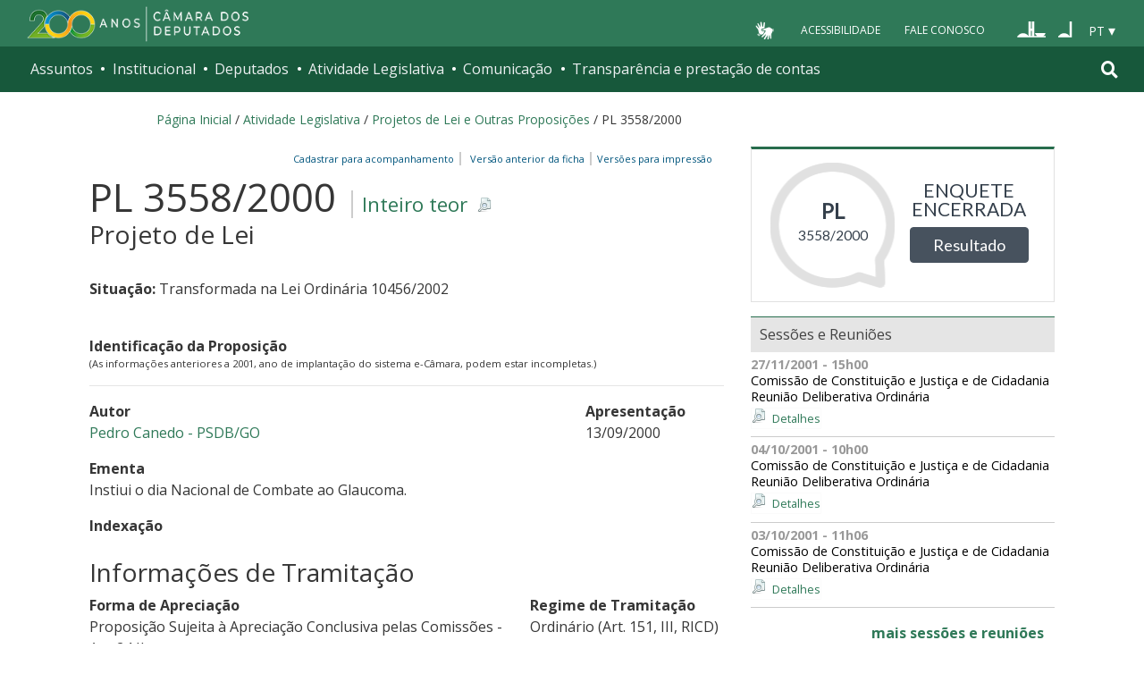

--- FILE ---
content_type: text/css
request_url: https://www.camara.leg.br/proposicoesWeb/css/customizacaoTooltip.css
body_size: 18
content:
.tooltip {
    background-color: white;
    border: 2px solid #CCCCCC;
    color: #303030;
    font-family: sans-serif;
    font-size: 12px;
    line-height: 18px;
    padding: 10px 13px;
    position: absolute;
    text-align: center;
    text-decoration: none;
    z-index: 1;
    margin: 0;
    width: 320px;
    clear: both;
    max-height: 400px;
    overflow: auto;
}